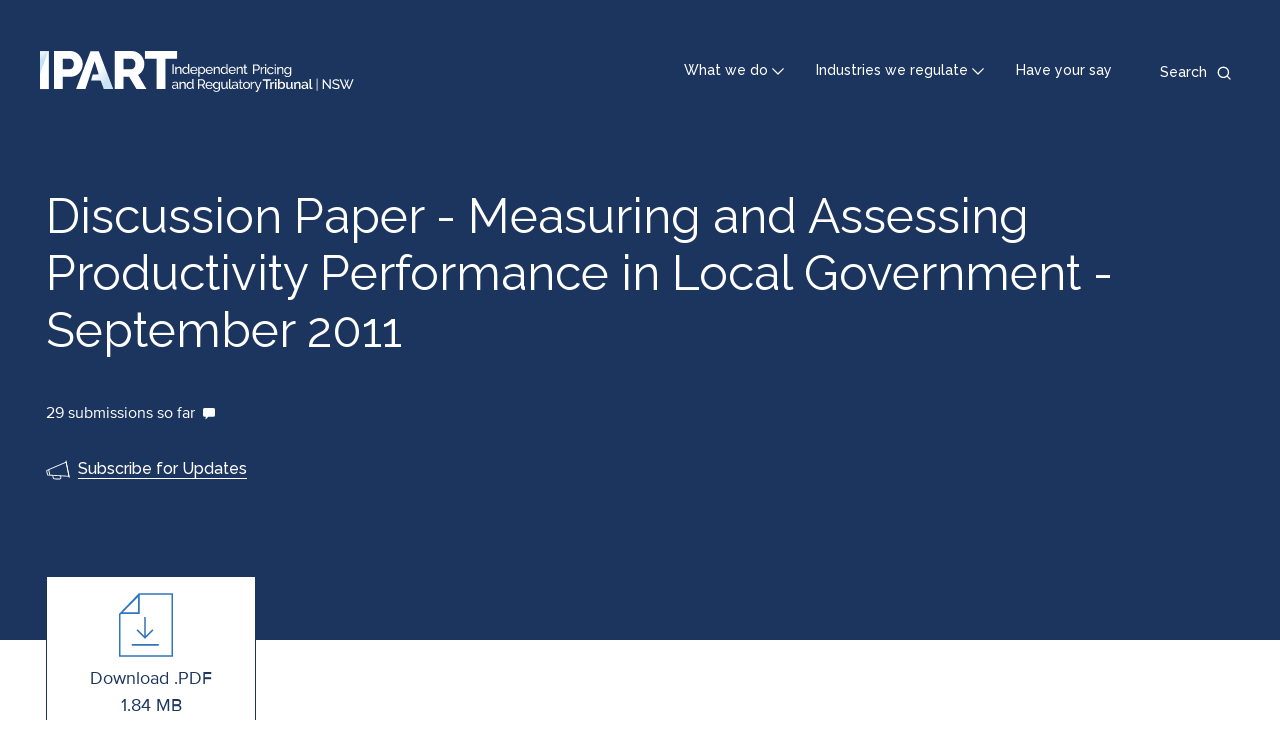

--- FILE ---
content_type: text/html; charset=UTF-8
request_url: https://www.ipart.nsw.gov.au/Home/Industries/Local-Government/Reviews/Productivity/Measuring-and-Assessing-Local-Government-Productivity/30-Sep-2011-Discussion-Paper/Discussion-Paper-Measuring-and-Assessing-Productivity-Performance-in-Local-Government-September-2011-Websit-1
body_size: 7105
content:
<!DOCTYPE html>
<html lang="en" dir="ltr">
<head>
  <meta charset="utf-8" />
<script async src="https://www.googletagmanager.com/gtag/js?id=UA-10019946-1"></script>
<script>window.dataLayer = window.dataLayer || [];function gtag(){dataLayer.push(arguments)};gtag("js", new Date());gtag("set", "developer_id.dMDhkMT", true);gtag("config", "UA-10019946-1", {"groups":"default","anonymize_ip":true,"page_placeholder":"PLACEHOLDER_page_path"});gtag('config', 'G-0XT7NFV9ZS', {'name': 'govcms'}); gtag('govcms.send', 'pageview', {'anonymizeIp': true})</script>
<link rel="canonical" href="https://www.ipart.nsw.gov.au/Home/Industries/Local-Government/Reviews/Productivity/Measuring-and-Assessing-Local-Government-Productivity/30-Sep-2011-Discussion-Paper/Discussion-Paper-Measuring-and-Assessing-Productivity-Performance-in-Local-Government-September-2011-Websit-1" />
<meta name="Generator" content="Drupal 10 (http://drupal.org) + GovCMS (http://govcms.gov.au)" />
<meta name="MobileOptimized" content="width" />
<meta name="HandheldFriendly" content="true" />
<meta name="viewport" content="width=device-width, initial-scale=1.0" />
<link rel="icon" href="/themes/custom/ipartblue/favicon.ico" type="image/vnd.microsoft.icon" />

  <title>Discussion Paper - Measuring and Assessing Productivity Performance in Local Government - September 2011 | IPART</title>
  <link rel="stylesheet" media="all" href="/sites/default/files/css/css_gx0jeHYEEg3scuZBtHAEjmTw5RTGPELlLkiV2qTP6UM.css?delta=0&amp;language=en&amp;theme=ipartblue&amp;include=eJxFzUsOwyAQBNELjc2ZGjzCSMNH07DAp3eULLIrvU0lA7lDBFXSr6uSyEpJ3TW07hVWHpUy4DPa0pCtR9jBua20LB9Hdoyb4fI1YOdfztXGilZ46yXcnFq_sxcT3C8L" />
<link rel="stylesheet" media="all" href="/sites/default/files/css/css_U4cYQe4wKywxsZ-ljKInpGToNP_mZ94mlL2d0Ez5ZEs.css?delta=1&amp;language=en&amp;theme=ipartblue&amp;include=eJxFzUsOwyAQBNELjc2ZGjzCSMNH07DAp3eULLIrvU0lA7lDBFXSr6uSyEpJ3TW07hVWHpUy4DPa0pCtR9jBua20LB9Hdoyb4fI1YOdfztXGilZ46yXcnFq_sxcT3C8L" />

  
</head>
<body class="path-media">
<a href="#main-content" class="visually-hidden focusable skip-link">
  Skip to main content
</a>

  <div class="dialog-off-canvas-main-canvas" data-off-canvas-main-canvas>
    

<div class="page layout-container container-max-width">
  <header data-mega-menu-position-anchor="true" class="top-header">
  <a href="/" class="top-header__navigation-logo">
          <img class="top-header__navigation-logo-large hide-xs show-l-table" src="/themes/custom/ipartblue/logo.svg" alt="IPART Logo"/>
              <img class="top-header__navigation-logo-small show-xs-table hide-l" src="/themes/custom/ipartblue/dist/images/svg/logo-mobile.svg" alt="IPART Logo"/>
      </a>
  <div class="top-header__navigation">
    <nav class="top-header__top-navigation">
      
              <ul class="menu">
                    <li class="menu-item">
        <a href="/" data-drupal-link-system-path="&lt;front&gt;">What we do</a>
              </li>
                <li class="menu-item">
        <a href="/" data-drupal-link-system-path="&lt;front&gt;">Industries we regulate</a>
              </li>
                <li class="menu-item">
        <a href="/Home/Reviews/Have-Your-Say" data-drupal-link-system-path="node/1602">Have your say</a>
              </li>
        </ul>
  


    </nav>
    <div class="top-header__search">
      <div class="top-header__search-toggle">
        <button>
          <span class="hide-xs show-l">Search</span>
        </button>
      </div>
              <div class="top-header__search-form"><form class="views-exposed-form" data-drupal-selector="views-exposed-form-content-search-page-qsearch" action="/search" method="get" id="views-exposed-form-content-search-page-qsearch" accept-charset="UTF-8">
  <div class="form--inline clearfix">
  <div class="js-form-item form-item js-form-type-textfield form-type-textfield js-form-item-keys form-item-keys form-no-label">
      <label for="edit-keys" class="visually-hidden">Search</label>
        <input placeholder="Search IPART" data-drupal-selector="edit-keys" type="text" id="edit-keys" name="keys" value="" size="30" maxlength="128" class="form-text" />

        </div>
<div data-drupal-selector="edit-actions" class="form-actions js-form-wrapper form-wrapper" id="edit-actions"><input data-drupal-selector="edit-submit-content-search" type="submit" id="edit-submit-content-search" value="Search" class="button js-form-submit form-submit" />
</div>

</div>

</form>
</div>
          </div>
  </div>
  <div class="top-header__search-mobile"></div>
</header>

      <div class="header">
      <div class="container">
          <div class="region region-header">
    <div id="block-megamenuwhatwedo" class="block--type-mega-menu-panel block block-block-content block-block-contentfecbb4aa-9b43-46d6-8571-495ee60353b5" data-menu-dropdown-target="what-we-do" role="dialog" tabindex="-1" aria-modal="true">
  
    
      
<div class="container">
  <div class="field field--name-field-b-mmp-heading field--type-string field__items row">
          <div class="field__item col-xs-16 col-m-5">What we do</div>
      </div>
</div>

<div class="container">
  <div class="field field--name-field-b-mmp-links field--type-entity-reference-revisions field__items row">
          <div class="field__item col-xs-16 col-m-5">
      <div class="links-container" >
      <div class="links-container__heading icon-residents icon--large">
        
            <div class="field field--name-field-p-mml-heading field--type-string field--label-hidden field__item">Residents</div>
      
      </div>
      <div class="links-container__content">
        <div class="links-container__content__inner">
          <div class="links-container__content__inner__section">
            
      <div class="field field--name-field-p-mml-link field--type-link field--label-hidden field__items">
              <div class="field__item"><a href="/home/how-ipart-helps">How IPART helps</a></div>
              <div class="field__item"><a href="/Home/Reviews/Have-Your-Say">How you can have your say</a></div>
              <div class="field__item"><a href="/Home/How-we-help-you-get-value-for-money">How we help you get value for money</a></div>
              <div class="field__item"><a href="/Home/How-we-help-you-get-quality-services">How we help you get quality services </a></div>
          </div>
  
          </div>
        </div>
      </div>
    </div>
  </div>
          <div class="field__item col-xs-16 col-m-5">
      <div class="links-container" >
      <div class="links-container__heading icon-professionals icon--large">
        
            <div class="field field--name-field-p-mml-heading field--type-string field--label-hidden field__item">Professionals</div>
      
      </div>
      <div class="links-container__content">
        <div class="links-container__content__inner">
          <div class="links-container__content__inner__section">
            
      <div class="field field--name-field-p-mml-link field--type-link field--label-hidden field__items">
              <div class="field__item"><a href="/Home/About-IPART/The-review-process">The review process</a></div>
              <div class="field__item"><a href="/Home/Industries/Special-Reviews/Regulatory-policy">Regulatory policy</a></div>
              <div class="field__item"><a href="/Home/About-IPART/Governance">Governance</a></div>
              <div class="field__item"><a href="/Home/About-IPART/FAQs">FAQs</a></div>
          </div>
  
          </div>
        </div>
      </div>
    </div>
  </div>
          <div class="field__item col-xs-16 col-m-5">
      <div class="links-container" >
      <div class="links-container__heading icon-about-ipart icon--large">
        
            <div class="field field--name-field-p-mml-heading field--type-string field--label-hidden field__item">About IPART</div>
      
      </div>
      <div class="links-container__content">
        <div class="links-container__content__inner">
          <div class="links-container__content__inner__section">
            
      <div class="field field--name-field-p-mml-link field--type-link field--label-hidden field__items">
              <div class="field__item"><a href="/Home/About-IPART">About IPART</a></div>
              <div class="field__item"><a href="/Home/About-IPART/Our-role">Our role</a></div>
              <div class="field__item"><a href="/Home/About-IPART/Our-role">Our team</a></div>
              <div class="field__item"><a href="/Home/News-Centre">News Centre</a></div>
          </div>
  
          </div>
        </div>
      </div>
    </div>
  </div>
      </div>
  <div class="panel__close">
    <a href="#" class="panel__close__link"><span>Close</span></a>
  </div>
</div>

  </div>
<div id="block-megamenuindustriesweregulate" class="block--type-mega-menu-panel block block-block-content block-block-contenta22483a0-7770-4b3e-92b2-859734146693" data-menu-dropdown-target="industries-we-regulate" role="dialog" tabindex="-1" aria-modal="true">
  
    
      
<div class="container">
  <div class="field field--name-field-b-mmp-heading field--type-string field__items row">
          <div class="field__item col-xs-16 col-m-5">Industries we regulate</div>
      </div>
</div>

<div class="container">
  <div class="field field--name-field-b-mmp-links field--type-entity-reference-revisions field__items row">
          <div class="field__item col-xs-16 col-m-5">
      <div class="links-container" style="border-color: #A3201B">
      <div class="links-container__heading icon-energy icon--large">
        
            <div class="field field--name-field-p-mml-heading field--type-string field--label-hidden field__item">Energy</div>
      
      </div>
      <div class="links-container__content">
        <div class="links-container__content__inner">
          <div class="links-container__content__inner__section">
            
      <div class="field field--name-field-p-mml-link field--type-link field--label-hidden field__items">
              <div class="field__item"><a href="/Home/Industries/Energy/Retail-prices">Monitor prices</a></div>
              <div class="field__item"><a href="/Home/Reviews?review_industry=1">Energy reviews</a></div>
              <div class="field__item"><a href="https://www.ess.nsw.gov.au/Home">Energy Savings Scheme</a></div>
              <div class="field__item"><a href="/Home/Industries/Energy">More on energy</a></div>
          </div>
  
          </div>
        </div>
      </div>
    </div>
  </div>
          <div class="field__item col-xs-16 col-m-5">
      <div class="links-container" style="border-color: #B3610F">
      <div class="links-container__heading icon-local-councils icon--large">
        
            <div class="field field--name-field-p-mml-heading field--type-string field--label-hidden field__item">Local Councils</div>
      
      </div>
      <div class="links-container__content">
        <div class="links-container__content__inner">
          <div class="links-container__content__inner__section">
            
      <div class="field field--name-field-p-mml-link field--type-link field--label-hidden field__items">
              <div class="field__item"><a href="/Home/Industries/Local-Government/For-Ratepayers">For residents</a></div>
              <div class="field__item"><a href="/Home/Industries/Local-Government/For-Councils">For councils</a></div>
              <div class="field__item"><a href="/Home/Reviews?review_industry=23">Local council reviews</a></div>
              <div class="field__item"><a href="/Home/Industries/Local-Government">More on local councils</a></div>
          </div>
  
          </div>
        </div>
      </div>
    </div>
  </div>
          <div class="field__item col-xs-16 col-m-5">
      <div class="links-container" style="border-color: #5F289A">
      <div class="links-container__heading icon-other-industries icon--large">
        
            <div class="field field--name-field-p-mml-heading field--type-string field--label-hidden field__item">Other industries</div>
      
      </div>
      <div class="links-container__content">
        <div class="links-container__content__inner">
          <div class="links-container__content__inner__section">
            
      <div class="field field--name-field-p-mml-link field--type-link field--label-hidden field__items">
              <div class="field__item"><a href="/Home/Reviews?review_industry=39&amp;review_status%5B0%5D=911&amp;review_status%5B1%5D=910&amp;review_status%5B2%5D=911&amp;review_status%5B3%5D=910">Current other industries reviews</a></div>
              <div class="field__item"><a href="/Home/Reviews?review_industry=39&amp;review_status=912">Completed other industries reviews</a></div>
              <div class="field__item"><a href="/Home/Industries">More on other industries</a></div>
          </div>
  
          </div>
        </div>
      </div>
    </div>
  </div>
          <div class="field__item col-xs-16 col-m-5">
      <div class="links-container" style="border-color: #0352A1">
      <div class="links-container__heading icon-water icon--large">
        
            <div class="field field--name-field-p-mml-heading field--type-string field--label-hidden field__item">Water</div>
      
      </div>
      <div class="links-container__content">
        <div class="links-container__content__inner">
          <div class="links-container__content__inner__section">
            
      <div class="field field--name-field-p-mml-link field--type-link field--label-hidden field__items">
              <div class="field__item"><a href="/Home/Industries/Water/Setting-water-prices">Water prices</a></div>
              <div class="field__item"><a href="/Home/Reviews?review_industry=4">Water reviews</a></div>
              <div class="field__item"><a href="/Home/Industries/Water/Setting-water-prices/Understanding-your-water-bill">Understanding your water bill</a></div>
              <div class="field__item"><a href="/Home/Industries/Water">More on water</a></div>
          </div>
  
          </div>
        </div>
      </div>
    </div>
  </div>
          <div class="field__item col-xs-16 col-m-5">
      <div class="links-container" style="border-color: #7F0C6E">
      <div class="links-container__heading icon-transport icon--large">
        
            <div class="field field--name-field-p-mml-heading field--type-string field--label-hidden field__item">Transport</div>
      
      </div>
      <div class="links-container__content">
        <div class="links-container__content__inner">
          <div class="links-container__content__inner__section">
            
      <div class="field field--name-field-p-mml-link field--type-link field--label-hidden field__items">
              <div class="field__item"><a href="/Home/Industries/Transport/Transport-Fares">Transport fares</a></div>
              <div class="field__item"><a href="/Home/Reviews?review_industry=13">Transport reviews</a></div>
              <div class="field__item"><a href="/Home/Industries/Transport/Rail-Access">Rail access</a></div>
              <div class="field__item"><a href="/Home/Industries/Transport">More on transport</a></div>
          </div>
  
          </div>
        </div>
      </div>
    </div>
  </div>
          <div class="field__item col-xs-16 col-m-5">
      <div class="links-container" style="border-color: #5F289A">
      <div class="links-container__heading icon-insurance-monitor icon--large">
        
            <div class="field field--name-field-p-mml-heading field--type-string field--label-hidden field__item">Insurance Monitor</div>
      
      </div>
      <div class="links-container__content">
        <div class="links-container__content__inner">
          <div class="links-container__content__inner__section">
            
      <div class="field field--name-field-p-mml-link field--type-link field--label-hidden field__items">
              <div class="field__item"><a href="/insurance-monitor">Insurance Monitor</a></div>
          </div>
  
          </div>
        </div>
      </div>
    </div>
  </div>
      </div>
  <div class="panel__close">
    <a href="#" class="panel__close__link"><span>Close</span></a>
  </div>
</div>

  </div>

<div  id="block-ipartblue-banner" class="block--type-programmatic-block block block-block-content block-block-contentd559da1c-ba53-4ed2-ba77-85d5b922c509 banner banner--style--small container-breakout">
  
  <div class="banner__inner container">

    
    <div class="banner__content row">
      <div class="col-xs-16 col-m-16">

        
        
                  <h1 class="banner__content__page-title">Discussion Paper - Measuring and Assessing Productivity Performance in Local Government - September 2011</h1>
        
        
                  <div class="banner__content__hys">
                                                  <span class="banner__content__hys__submissions_count">29 submissions so far</span>
                      </div>
        
        
        
        
        
        
                  <div class="banner__content__subscription-link">
            <a href="/Home/Contact-Us/Subscribe-for-updates">Subscribe for Updates</a>
          </div>
        
        
      </div>
    </div>
  </div>

  

  </div>

  </div>

      </div>
    </div>
  
      <div class="above-content">
      <div class="container">
        <div class="row">
          <div class="col-xs-16">
            
          </div>
        </div>
      </div>
    </div>
  
      <main role="main" class="main   ">
      <a id="main-content" tabindex="-1"></a>            <div class="main__content layout-main container">
        <div class="row">
          
          <div class="layout-content col-xs-16 col-m-16">
              <div class="region region-content">
    <div data-drupal-messages-fallback class="hidden"></div><div id="block-ipartblue-mainpagecontent--2" class="block block-system block-system-main-block">
  
    
      <div class="media media--type--document media--view-mode--full media--offset-top">
  
    <div class="media__file-link--wrapper">
    <div class="media__file-link"><a href="https://www.ipart.nsw.gov.au/sites/default/files/documents/discussion_paper_-_measuring_and_assessing_productivity_performance_in_local_government_-_september_2011_-_website.pdf" type="application/pdf; length=1926603" class="file-link pdf" title="Discussion Paper - Measuring and Assessing Productivity Performance in Local Government - September 2011"><span class="text">Download .PDF </span><span class="extension">1.84 MB</span></a></div>
  </div>
    <div class="media__content">
    
            <div class="clearfix text-formatted field field--name-field-m-d-body field--type-text-with-summary field--label-hidden field__item"><p>This discussion paper deals with the ways that IPART assesses local council productivity and efficiency. It explains how IPART determined the productivity factor that was used in setting the rate peg in 2011/12, and how IPART considered council productivity in our assessment of council applications for special variations. Submissions in response to our discussion paper are required by 4 November 2011. We would prefer to receive submissions by email at <a href="mailto:local_government@ipart.nsw.gov.au">local_government@ipart.nsw.gov.au</a>. Our normal practice is to make submissions publicly available on our website <a href="http://www.ipart.nsw.gov.au">www.ipart.nsw.gov.au</a>. Improvements to our existing approaches are to be implemented in time for IPART's determination of the rate peg for councils for 2012/13. This is scheduled to be announced in December 2011.</p>
</div>
      
  </div>
      <div class="popup--submissions modal container media__table">
      <div class="popup__inner">
        <h2 class="text-align-center">Submissions received for Discussion Paper - Measuring and Assessing Productivity Performance in Local Government - September 2011</h2>
        <div class="popup__search"></div>
        <table class="sortable submissions-table responsive-enabled" data-striping="1">
  
  
      <thead>
      <tr>
                            <th>Date received</th>
                            <th>Entity</th>
                            <th>Name</th>
                            <th>Download</th>
              </tr>
    </thead>
  
      <tbody>
                      <tr class="odd">
                      <td class="col-date" data-sortvalue="1318298400"><span data-sortvalue="1318298400">11 Oct 2011</span>
</td>
                      <td class="col-entity">Armidale Dumaresq Council</td>
                      <td class="col-name"></td>
                      <td class="col-download" data-sortvalue=""><div class="media__file-link"><a href="https://www.ipart.nsw.gov.au/sites/default/files/documents/submission_-_local_government_productivity_review_-_armidale_dumaresq_council_-_shane_burns_-_website.pdf" type="application/pdf; length=367242" class="file-link pdf" title="submission_-_local_government_productivity_review_-_armidale_dumaresq_council_-_shane_burns_-_website.pdf"><span class="text">Download .PDF </span><span class="extension">358.63 KB</span></a></div></td>
                  </tr>
                      <tr class="even">
                      <td class="col-date" data-sortvalue="1320804000"><span data-sortvalue="1320804000">9 Nov 2011</span>
</td>
                      <td class="col-entity">Organisation</td>
                      <td class="col-name"></td>
                      <td class="col-download" data-sortvalue=""><div class="media__file-link"><a href="https://www.ipart.nsw.gov.au/sites/default/files/documents/submission_-_local_government_productivity_review_-_auburn_city_council_-_barry_cockyane_-_website.pdf" type="application/pdf; length=158086" class="file-link pdf" title="submission_-_local_government_productivity_review_-_auburn_city_council_-_barry_cockyane_-_website.pdf"><span class="text">Download .PDF </span><span class="extension">154.38 KB</span></a></div></td>
                  </tr>
                      <tr class="odd">
                      <td class="col-date" data-sortvalue="1321236000"><span data-sortvalue="1321236000">14 Nov 2011</span>
</td>
                      <td class="col-entity">Bankstown City Council</td>
                      <td class="col-name">Matthew Stewart</td>
                      <td class="col-download" data-sortvalue=""><div class="media__file-link"><a href="https://www.ipart.nsw.gov.au/sites/default/files/documents/submission_-_local_government_productivity_review_-_banksktown_city_council_-_matthew_stewart_-_website.pdf" type="application/pdf; length=2643488" class="file-link pdf" title="submission_-_local_government_productivity_review_-_banksktown_city_council_-_matthew_stewart_-_website.pdf"><span class="text">Download .PDF </span><span class="extension">2.52 MB</span></a></div></td>
                  </tr>
                      <tr class="even">
                      <td class="col-date" data-sortvalue="1320890400"><span data-sortvalue="1320890400">10 Nov 2011</span>
</td>
                      <td class="col-entity">Organisation</td>
                      <td class="col-name"></td>
                      <td class="col-download" data-sortvalue=""><div class="media__file-link"><a href="https://www.ipart.nsw.gov.au/sites/default/files/documents/submission_-_local_government_productivity_review_-_blacktown_city_council_-_ron_moore_-_website.pdf" type="application/pdf; length=83887" class="file-link pdf" title="submission_-_local_government_productivity_review_-_blacktown_city_council_-_ron_moore_-_website.pdf"><span class="text">Download .PDF </span><span class="extension">81.92 KB</span></a></div></td>
                  </tr>
                      <tr class="odd">
                      <td class="col-date" data-sortvalue="1320804000"><span data-sortvalue="1320804000">9 Nov 2011</span>
</td>
                      <td class="col-entity">Organisation</td>
                      <td class="col-name"></td>
                      <td class="col-download" data-sortvalue=""><div class="media__file-link"><a href="https://www.ipart.nsw.gov.au/sites/default/files/documents/submission_-_local_government_productivity_review_-_boorowa_council_-_kate_monaghan_-_website.pdf" type="application/pdf; length=385224" class="file-link pdf" title="submission_-_local_government_productivity_review_-_boorowa_council_-_kate_monaghan_-_website.pdf"><span class="text">Download .PDF </span><span class="extension">376.2 KB</span></a></div></td>
                  </tr>
                      <tr class="even">
                      <td class="col-date" data-sortvalue="1320285600"><span data-sortvalue="1320285600">3 Nov 2011</span>
</td>
                      <td class="col-entity">Organisation</td>
                      <td class="col-name"></td>
                      <td class="col-download" data-sortvalue=""><div class="media__file-link"><a href="https://www.ipart.nsw.gov.au/sites/default/files/documents/submission_-_local_government_productivity_review_-_campbelltown_city_council_-_paul_tosi_-_website.pdf" type="application/pdf; length=2414625" class="file-link pdf" title="submission_-_local_government_productivity_review_-_campbelltown_city_council_-_paul_tosi_-_website.pdf"><span class="text">Download .PDF </span><span class="extension">2.3 MB</span></a></div></td>
                  </tr>
                      <tr class="odd">
                      <td class="col-date" data-sortvalue="1320631200"><span data-sortvalue="1320631200">7 Nov 2011</span>
</td>
                      <td class="col-entity">Organisation</td>
                      <td class="col-name"></td>
                      <td class="col-download" data-sortvalue=""><div class="media__file-link"><a href="https://www.ipart.nsw.gov.au/sites/default/files/documents/submission_-_local_government_productivity_review_-_city_of_canterbury_council_-_jim_montague_-_website.pdf" type="application/pdf; length=660342" class="file-link pdf" title="submission_-_local_government_productivity_review_-_city_of_canterbury_council_-_jim_montague_-_website.pdf"><span class="text">Download .PDF </span><span class="extension">644.87 KB</span></a></div></td>
                  </tr>
                      <tr class="even">
                      <td class="col-date" data-sortvalue="1320199200"><span data-sortvalue="1320199200">2 Nov 2011</span>
</td>
                      <td class="col-entity">Coffs Harbour City Council</td>
                      <td class="col-name"></td>
                      <td class="col-download" data-sortvalue=""><div class="media__file-link"><a href="https://www.ipart.nsw.gov.au/sites/default/files/documents/submission_-_local_government_productivity_review_-_coffs_harbour_city_council_-_dale_allen_-_website.pdf" type="application/pdf; length=17258" class="file-link pdf" title="submission_-_local_government_productivity_review_-_coffs_harbour_city_council_-_dale_allen_-_website.pdf"><span class="text">Download .PDF </span><span class="extension">16.85 KB</span></a></div></td>
                  </tr>
                      <tr class="odd">
                      <td class="col-date" data-sortvalue="1320285600"><span data-sortvalue="1320285600">3 Nov 2011</span>
</td>
                      <td class="col-entity">Organisation</td>
                      <td class="col-name"></td>
                      <td class="col-download" data-sortvalue=""><div class="media__file-link"><a href="https://www.ipart.nsw.gov.au/sites/default/files/documents/submission_-_local_government_productivity_review_-_department_of_planning_infrastructure_-_sam_haddad_-_website.pdf" type="application/pdf; length=420194" class="file-link pdf" title="submission_-_local_government_productivity_review_-_department_of_planning_infrastructure_-_sam_haddad_-_website.pdf"><span class="text">Download .PDF </span><span class="extension">410.35 KB</span></a></div></td>
                  </tr>
                      <tr class="even">
                      <td class="col-date" data-sortvalue="1320544800"><span data-sortvalue="1320544800">6 Nov 2011</span>
</td>
                      <td class="col-entity">Organisation</td>
                      <td class="col-name"></td>
                      <td class="col-download" data-sortvalue=""><div class="media__file-link"><a href="https://www.ipart.nsw.gov.au/sites/default/files/documents/submission_-_local_government_productivity_review_-_dungog_shire_council_-_craig_deasey_-_website.pdf" type="application/pdf; length=138345" class="file-link pdf" title="submission_-_local_government_productivity_review_-_dungog_shire_council_-_craig_deasey_-_website.pdf"><span class="text">Download .PDF </span><span class="extension">135.1 KB</span></a></div></td>
                  </tr>
                      <tr class="odd">
                      <td class="col-date" data-sortvalue="1320890400"><span data-sortvalue="1320890400">10 Nov 2011</span>
</td>
                      <td class="col-entity">Organisation</td>
                      <td class="col-name"></td>
                      <td class="col-download" data-sortvalue=""><div class="media__file-link"><a href="https://www.ipart.nsw.gov.au/sites/default/files/documents/submission_-_local_government_productivity_review_-_fairfield_city_council_-_tony_smith_-_website.pdf" type="application/pdf; length=1251210" class="file-link pdf" title="submission_-_local_government_productivity_review_-_fairfield_city_council_-_tony_smith_-_website.pdf"><span class="text">Download .PDF </span><span class="extension">1.19 MB</span></a></div></td>
                  </tr>
                      <tr class="even">
                      <td class="col-date" data-sortvalue="1320285600"><span data-sortvalue="1320285600">3 Nov 2011</span>
</td>
                      <td class="col-entity">Organisation</td>
                      <td class="col-name"></td>
                      <td class="col-download" data-sortvalue=""><div class="media__file-link"><a href="https://www.ipart.nsw.gov.au/sites/default/files/documents/submission_-_local_government_productivity_review_-_great_lakes_council_-_steve_embry_-_website.pdf" type="application/pdf; length=2786168" class="file-link pdf" title="submission_-_local_government_productivity_review_-_great_lakes_council_-_steve_embry_-_website.pdf"><span class="text">Download .PDF </span><span class="extension">2.66 MB</span></a></div></td>
                  </tr>
                      <tr class="odd">
                      <td class="col-date" data-sortvalue="1319940000"><span data-sortvalue="1319940000">30 Oct 2011</span>
</td>
                      <td class="col-entity">Hornsby Shire Council</td>
                      <td class="col-name"></td>
                      <td class="col-download" data-sortvalue=""><div class="media__file-link"><a href="https://www.ipart.nsw.gov.au/sites/default/files/documents/submission_-_local_government_productivity_review_-_hornsby_shire_council_-_glen_magus_and_julie_williams_-_website.pdf" type="application/pdf; length=99343" class="file-link pdf" title="submission_-_local_government_productivity_review_-_hornsby_shire_council_-_glen_magus_and_julie_williams_-_website.pdf"><span class="text">Download .PDF </span><span class="extension">97.01 KB</span></a></div></td>
                  </tr>
                      <tr class="even">
                      <td class="col-date" data-sortvalue="1320285600"><span data-sortvalue="1320285600">3 Nov 2011</span>
</td>
                      <td class="col-entity">Organisation</td>
                      <td class="col-name"></td>
                      <td class="col-download" data-sortvalue=""><div class="media__file-link"><a href="https://www.ipart.nsw.gov.au/sites/default/files/documents/submission_-_local_government_productivity_review_-_lake_macquarie_city_council_-_brian_bell_-_website.pdf" type="application/pdf; length=27552" class="file-link pdf" title="submission_-_local_government_productivity_review_-_lake_macquarie_city_council_-_brian_bell_-_website.pdf"><span class="text">Download .PDF </span><span class="extension">26.91 KB</span></a></div></td>
                  </tr>
                      <tr class="odd">
                      <td class="col-date" data-sortvalue="1320285600"><span data-sortvalue="1320285600">3 Nov 2011</span>
</td>
                      <td class="col-entity">Organisation</td>
                      <td class="col-name"></td>
                      <td class="col-download" data-sortvalue=""><div class="media__file-link"><a href="https://www.ipart.nsw.gov.au/sites/default/files/documents/submission_-_local_government_productivity_review_-_lg_solutions_-_ken_crawford_-_website.pdf" type="application/pdf; length=309114" class="file-link pdf" title="submission_-_local_government_productivity_review_-_lg_solutions_-_ken_crawford_-_website.pdf"><span class="text">Download .PDF </span><span class="extension">301.87 KB</span></a></div></td>
                  </tr>
                      <tr class="even">
                      <td class="col-date" data-sortvalue="1321149600"><span data-sortvalue="1321149600">13 Nov 2011</span>
</td>
                      <td class="col-entity">Liverpool City Council</td>
                      <td class="col-name">Julie Hately</td>
                      <td class="col-download" data-sortvalue=""><div class="media__file-link"><a href="https://www.ipart.nsw.gov.au/sites/default/files/documents/submission_-_local_government_productivity_review_-_liverpool_city_council_-_julie_hately_-_website.pdf" type="application/pdf; length=97742" class="file-link pdf" title="submission_-_local_government_productivity_review_-_liverpool_city_council_-_julie_hately_-_website.pdf"><span class="text">Download .PDF </span><span class="extension">95.45 KB</span></a></div></td>
                  </tr>
                      <tr class="odd">
                      <td class="col-date" data-sortvalue="1320285600"><span data-sortvalue="1320285600">3 Nov 2011</span>
</td>
                      <td class="col-entity">Local Government Association of NSW and Shires Association of NSW</td>
                      <td class="col-name"></td>
                      <td class="col-download" data-sortvalue=""><div class="media__file-link"><a href="https://www.ipart.nsw.gov.au/sites/default/files/documents/submission_-_local_government_productivity_review_-_local_government_association_of_nsw_and_shires_association_of_nsw_-_sascha_moege_-_website.pdf" type="application/pdf; length=104367" class="file-link pdf" title="submission_-_local_government_productivity_review_-_local_government_association_of_nsw_and_shires_association_of_nsw_-_sascha_moege_-_website.pdf"><span class="text">Download .PDF </span><span class="extension">101.92 KB</span></a></div></td>
                  </tr>
                      <tr class="even">
                      <td class="col-date" data-sortvalue="1320890400"><span data-sortvalue="1320890400">10 Nov 2011</span>
</td>
                      <td class="col-entity">Organisation</td>
                      <td class="col-name"></td>
                      <td class="col-download" data-sortvalue=""><div class="media__file-link"><a href="https://www.ipart.nsw.gov.au/sites/default/files/documents/submission_-_local_government_productivity_review_-_lockhart_city_council_-_a_b_clark_-_website.pdf" type="application/pdf; length=62838" class="file-link pdf" title="submission_-_local_government_productivity_review_-_lockhart_city_council_-_a_b_clark_-_website.pdf"><span class="text">Download .PDF </span><span class="extension">61.37 KB</span></a></div></td>
                  </tr>
                      <tr class="odd">
                      <td class="col-date" data-sortvalue="1321149600"><span data-sortvalue="1321149600">13 Nov 2011</span>
</td>
                      <td class="col-entity">Organisation</td>
                      <td class="col-name"></td>
                      <td class="col-download" data-sortvalue=""><div class="media__file-link"><a href="https://www.ipart.nsw.gov.au/sites/default/files/documents/submission_-_local_government_productivity_review_-_manly_council_-_ross_fleming_-_website.pdf" type="application/pdf; length=350341" class="file-link pdf" title="submission_-_local_government_productivity_review_-_manly_council_-_ross_fleming_-_website.pdf"><span class="text">Download .PDF </span><span class="extension">342.13 KB</span></a></div></td>
                  </tr>
                      <tr class="even">
                      <td class="col-date" data-sortvalue="1320285600"><span data-sortvalue="1320285600">3 Nov 2011</span>
</td>
                      <td class="col-entity">Organisation</td>
                      <td class="col-name"></td>
                      <td class="col-download" data-sortvalue=""><div class="media__file-link"><a href="https://www.ipart.nsw.gov.au/sites/default/files/documents/submission_-_local_government_productivity_review_-_marrickville_council_-_gary_mills_-_website.pdf" type="application/pdf; length=39277" class="file-link pdf" title="submission_-_local_government_productivity_review_-_marrickville_council_-_gary_mills_-_website.pdf"><span class="text">Download .PDF </span><span class="extension">38.36 KB</span></a></div></td>
                  </tr>
                      <tr class="odd">
                      <td class="col-date" data-sortvalue="1320804000"><span data-sortvalue="1320804000">9 Nov 2011</span>
</td>
                      <td class="col-entity">Organisation</td>
                      <td class="col-name"></td>
                      <td class="col-download" data-sortvalue=""><div class="media__file-link"><a href="https://www.ipart.nsw.gov.au/sites/default/files/documents/submission_-_local_government_productivity_review_-_newcastle_city_council_-_phil_pearce_-_website.pdf" type="application/pdf; length=650130" class="file-link pdf" title="submission_-_local_government_productivity_review_-_newcastle_city_council_-_phil_pearce_-_website.pdf"><span class="text">Download .PDF </span><span class="extension">634.89 KB</span></a></div></td>
                  </tr>
                      <tr class="even">
                      <td class="col-date" data-sortvalue="1320199200"><span data-sortvalue="1320199200">2 Nov 2011</span>
</td>
                      <td class="col-entity">Organisation</td>
                      <td class="col-name"></td>
                      <td class="col-download" data-sortvalue=""><div class="media__file-link"><a href="https://www.ipart.nsw.gov.au/sites/default/files/documents/submission_-_local_government_productivity_review_-_northern_sydney_regional_organisation_of_councils_nsroc_-_carolynne_james_-_website.pdf" type="application/pdf; length=30704" class="file-link pdf" title="submission_-_local_government_productivity_review_-_northern_sydney_regional_organisation_of_councils_nsroc_-_carolynne_james_-_website.pdf"><span class="text">Download .PDF </span><span class="extension">29.98 KB</span></a></div></td>
                  </tr>
                      <tr class="odd">
                      <td class="col-date" data-sortvalue="1320285600"><span data-sortvalue="1320285600">3 Nov 2011</span>
</td>
                      <td class="col-entity">Organisation</td>
                      <td class="col-name"></td>
                      <td class="col-download" data-sortvalue=""><div class="media__file-link"><a href="https://www.ipart.nsw.gov.au/sites/default/files/documents/submission_-_local_government_productivity_review_-_penrith_city_council_-_barry_husking_-_website.pdf" type="application/pdf; length=59516" class="file-link pdf" title="submission_-_local_government_productivity_review_-_penrith_city_council_-_barry_husking_-_website.pdf"><span class="text">Download .PDF </span><span class="extension">58.12 KB</span></a></div></td>
                  </tr>
                      <tr class="even">
                      <td class="col-date" data-sortvalue="1320199200"><span data-sortvalue="1320199200">2 Nov 2011</span>
</td>
                      <td class="col-entity">Organisation</td>
                      <td class="col-name"></td>
                      <td class="col-download" data-sortvalue=""><div class="media__file-link"><a href="https://www.ipart.nsw.gov.au/sites/default/files/documents/submission_-_local_government_productivity_review_-_port_stephens_council_-_peter_gesling_-_website.pdf" type="application/pdf; length=25477" class="file-link pdf" title="submission_-_local_government_productivity_review_-_port_stephens_council_-_peter_gesling_-_website.pdf"><span class="text">Download .PDF </span><span class="extension">24.88 KB</span></a></div></td>
                  </tr>
                      <tr class="odd">
                      <td class="col-date" data-sortvalue="1318471200"><span data-sortvalue="1318471200">13 Oct 2011</span>
</td>
                      <td class="col-entity">Richmond Valley Council</td>
                      <td class="col-name"></td>
                      <td class="col-download" data-sortvalue=""><div class="media__file-link"><a href="https://www.ipart.nsw.gov.au/sites/default/files/documents/submission_-_local_government_productivity_review_-_richmond_valley_council_-_brain_wilkinson_-_website.pdf" type="application/pdf; length=66920" class="file-link pdf" title="submission_-_local_government_productivity_review_-_richmond_valley_council_-_brain_wilkinson_-_website.pdf"><span class="text">Download .PDF </span><span class="extension">65.35 KB</span></a></div></td>
                  </tr>
                      <tr class="even">
                      <td class="col-date" data-sortvalue="1320285600"><span data-sortvalue="1320285600">3 Nov 2011</span>
</td>
                      <td class="col-entity">Organisation</td>
                      <td class="col-name"></td>
                      <td class="col-download" data-sortvalue=""><div class="media__file-link"><a href="https://www.ipart.nsw.gov.au/sites/default/files/documents/submission_-_local_government_productivity_review_-_rockdale_city_council_-_chris_watson_-_website.pdf" type="application/pdf; length=26694" class="file-link pdf" title="submission_-_local_government_productivity_review_-_rockdale_city_council_-_chris_watson_-_website.pdf"><span class="text">Download .PDF </span><span class="extension">26.07 KB</span></a></div></td>
                  </tr>
                      <tr class="odd">
                      <td class="col-date" data-sortvalue="1320285600"><span data-sortvalue="1320285600">3 Nov 2011</span>
</td>
                      <td class="col-entity">Organisation</td>
                      <td class="col-name"></td>
                      <td class="col-download" data-sortvalue=""><div class="media__file-link"><a href="https://www.ipart.nsw.gov.au/sites/default/files/documents/submission_-_local_government_productivity_review_-_shoalhaven_city_council_-_rob_donaldson_-_website.pdf" type="application/pdf; length=115253" class="file-link pdf" title="submission_-_local_government_productivity_review_-_shoalhaven_city_council_-_rob_donaldson_-_website.pdf"><span class="text">Download .PDF </span><span class="extension">112.55 KB</span></a></div></td>
                  </tr>
                      <tr class="even">
                      <td class="col-date" data-sortvalue="1321149600"><span data-sortvalue="1321149600">13 Nov 2011</span>
</td>
                      <td class="col-entity">Sutherland Shire Council</td>
                      <td class="col-name">Graham Thomas</td>
                      <td class="col-download" data-sortvalue=""><div class="media__file-link"><a href="https://www.ipart.nsw.gov.au/sites/default/files/documents/submission_-_local_government_productivity_review_-_sutherland_shire_council_-_graham_thomas_-_website.pdf" type="application/pdf; length=378846" class="file-link pdf" title="submission_-_local_government_productivity_review_-_sutherland_shire_council_-_graham_thomas_-_website.pdf"><span class="text">Download .PDF </span><span class="extension">369.97 KB</span></a></div></td>
                  </tr>
                      <tr class="odd">
                      <td class="col-date" data-sortvalue="1320285600"><span data-sortvalue="1320285600">3 Nov 2011</span>
</td>
                      <td class="col-entity">Organisation</td>
                      <td class="col-name"></td>
                      <td class="col-download" data-sortvalue=""><div class="media__file-link"><a href="https://www.ipart.nsw.gov.au/sites/default/files/documents/submission_-_local_government_productivity_review_-_the_hills_shire_council_-_chandi_saba_-_website.pdf" type="application/pdf; length=108000" class="file-link pdf" title="submission_-_local_government_productivity_review_-_the_hills_shire_council_-_chandi_saba_-_website.pdf"><span class="text">Download .PDF </span><span class="extension">105.47 KB</span></a></div></td>
                  </tr>
          </tbody>
    </table>

        <div class="popup__show-all">
          <a href="#" title="Show All" class="popup--submissions-show-all">Show All</a>
        </div>

        <p>
          * Part of submission not published due to confidentiality and/or other legal reasons<br/>
          ** Submission not published due to confidentiality and/or other legal reasons
        </p>

      </div>
    </div>
  </div>

  </div>

  </div>

          </div>
        </div>
      </div>
    </main>
  
      <div class="below-content">
        <div class="region region-below-content">
    
<div  id="block-subscribe" class="block--type-programmatic-block block block-block-content block-block-contentf72d6091-4218-4cf3-a58c-39db7c549e02 subscribe">
  
  <div class="subscribe__inner container">
    <div class="row">
      <div class="col-xs-16 col-m-11 col-l-14">
        <span class="subscribe__icon icon--announcement--dark--standalone--l"></span>
        <span class="subscribe__text">Stay up to date. Subscribe to receive all major news and updates.</span>
      </div>
      <div class="col-xs-16 col-m-offset-1 col-m-4 col-l-offset-1 col-l-1 subscribe__button">
        <a href="/Home/Contact-Us/Subscribe-for-updates">Subscribe</a>
      </div>
    </div>
  </div>
</div>

  </div>

    </div>
  
  <footer class="footer">
    <div class="container">
      <div class="row">
        <div class="col-xs-16 col-m-5">
          <div class="footer-logo">
                          <a href="/" class="footer__navigation-logo show-l hide-xs" tabindex="0">
                <img class="header__navigation-logo-large" src="/themes/custom/ipartblue/logo.svg" alt="IPART Logo"/>
              </a>
                                      <a href="/" class="footer__navigation-logo hide-l" tabindex="0">
                <img class="header__navigation-logo-small" src="/themes/custom/ipartblue/dist/images/svg/logo-mobile.svg" alt="IPART Logo"/>
              </a>
                      </div>
                        <div class="region region-footer-left">
    <div id="block-ipartblue-sociallinks" class="block--type-social-links block block-block-content block-block-contentb30c61f5-fc18-41eb-94ca-a3f6994aabd4">
  
      <h2>Stay in the loop</h2>
    
      
      <div class="field field--name-field-icon-links field--type-entity-reference-revisions field--label-hidden field__items">
              <div class="field__item">  <div class="icon-linkedin paragraph paragraph--type--icon-link paragraph--view-mode--default">
          
            <div class="field field--name-field-link field--type-link field--label-hidden field__item"><a href="https://www.linkedin.com/company/independent-pricing-and-regulatory-tribunal">LinkedIn</a></div>
      
      </div>
</div>
              <div class="field__item">  <div class="icon-facebook paragraph paragraph--type--icon-link paragraph--view-mode--default">
          
            <div class="field field--name-field-link field--type-link field--label-hidden field__item"><a href="https://www.facebook.com/IPART-Independent-Pricing-Regulatory-Tribunal-107519871037911">Facebook</a></div>
      
      </div>
</div>
              <div class="field__item">  <div class="icon-youtube paragraph paragraph--type--icon-link paragraph--view-mode--default">
          
            <div class="field field--name-field-link field--type-link field--label-hidden field__item"><a href="https://www.youtube.com/c/ipartnsw">YouTube</a></div>
      
      </div>
</div>
              <div class="field__item">  <div class="icon-twitter paragraph paragraph--type--icon-link paragraph--view-mode--default">
          
            <div class="field field--name-field-link field--type-link field--label-hidden field__item"><a href="https://twitter.com/ipartnsw">Twitter</a></div>
      
      </div>
</div>
          </div>
  
  </div>

  </div>

                  </div>
        <div class="col-xs-16 col-m-offset-1 col-m-4">
                        <div class="region region-footer-middle">
    <nav role="navigation" aria-labelledby="block-footer-menu" id="block-footer" class="block block-menu navigation menu--footer">
            
  <h2 class="visually-hidden" id="block-footer-menu">Footer</h2>
  

        
              <ul class="menu">
                    <li class="menu-item">
        <a href="/Home/Contact-Us">Contact us</a>
              </li>
                <li class="menu-item">
        <a href="/Home/News-Centre" data-drupal-link-system-path="node/1629">News centre</a>
              </li>
                <li class="menu-item menu-item--collapsed">
        <a href="/Home/About-IPART/Work-at-IPART" data-drupal-link-system-path="node/463">Work at IPART</a>
              </li>
        </ul>
  


  </nav>

  </div>

                    <div id="__ba_launchpad"></div>
        </div>
        <div class="col-xs-16 col-m-5">
          <div class="acknowledge-text">We pay respect to the Traditional Custodians and First Nations peoples of NSW, and acknowledge their continued connection to their country and culture.</div>
                        <div class="region region-footer-right">
    <nav role="navigation" aria-labelledby="block-footerutility-menu" id="block-footerutility" class="block block-menu navigation menu--footer-utility">
            
  <h2 class="visually-hidden" id="block-footerutility-menu">Footer utility</h2>
  

        
              <ul class="menu">
                    <li class="menu-item">
        <a href="/Home/About-IPART/Footer-Links/Copyright" data-drupal-link-system-path="node/621">Copyright</a>
              </li>
                <li class="menu-item">
        <a href="/Home/About-IPART/Footer-Links/Disclaimer" data-drupal-link-system-path="node/622">Disclaimer</a>
              </li>
                <li class="menu-item">
        <a href="/Home/About-IPART/Footer-Links/Privacy" data-drupal-link-system-path="node/525">Privacy</a>
              </li>
                <li class="menu-item">
        <a href="/Home/About-IPART/Footer-Links/Accessibility" title="IPART&#039;s accessibility statement" data-drupal-link-system-path="node/524">Accessibility</a>
              </li>
        </ul>
  


  </nav>

  </div>

                  </div>
      </div>
    </div>
  </footer>
</div>

  </div>


<script type="application/json" data-drupal-selector="drupal-settings-json">{"path":{"baseUrl":"\/","pathPrefix":"","currentPath":"media\/28825","currentPathIsAdmin":false,"isFront":false,"currentLanguage":"en"},"pluralDelimiter":"\u0003","suppressDeprecationErrors":true,"google_analytics":{"account":"UA-10019946-1","trackOutbound":true,"trackMailto":true,"trackTel":true,"trackDownload":true,"trackDownloadExtensions":"7z|aac|arc|arj|asf|asx|avi|bin|csv|doc(x|m)?|dot(x|m)?|exe|flv|gif|gz|gzip|hqx|jar|jpe?g|js|mp(2|3|4|e?g)|mov(ie)?|msi|msp|pdf|phps|png|ppt(x|m)?|pot(x|m)?|pps(x|m)?|ppam|sld(x|m)?|thmx|qtm?|ra(m|r)?|sea|sit|tar|tgz|torrent|txt|wav|wma|wmv|wpd|xls(x|m|b)?|xlt(x|m)|xlam|xml|z|zip"},"ajaxTrustedUrl":{"\/search":true},"user":{"uid":0,"permissionsHash":"351820548636cbbe6a72f211f3bf17bf67d7b098d6f409b1dfc073a818eb95a4"}}</script>
<script src="/sites/default/files/js/js_xWLYhkKKD1kOPXivfcII3TqJs3nOXspjkfQbdgDTycw.js?scope=footer&amp;delta=0&amp;language=en&amp;theme=ipartblue&amp;include=eJxdyFEOgCAIANALWRypoZJjI3CAbd6-_97na-YE3ddEOROrkFNM0-CXyjAbQhcqyk5uAf8oPNGzyiIYYhXliNzCOspjnW8mD2Dl_AADySgk"></script>

<script type="text/javascript">
  window._monsido = window._monsido || {
    token: "Q7Re5adDjBHStnYf3EKjvg",
    heatmap: {
      enabled: true,
    },
  };
</script>
<script type="text/javascript" async src="https://app-script.monsido.com/v2/monsido-script.js"></script>
</body>
</html>


--- FILE ---
content_type: image/svg+xml
request_url: https://www.ipart.nsw.gov.au/themes/custom/ipartblue/dist/images/svg/hys-bubble-light.svg
body_size: -51
content:
<svg width="22" height="22" viewBox="0 0 22 22" fill="none" xmlns="http://www.w3.org/2000/svg"><path d="M3 0a3 3 0 0 0-3 3v10a3 3 0 0 0 3 3h2c-.167 1.833-.4 5.4 0 5l5-5h9a3 3 0 0 0 3-3V3a3 3 0 0 0-3-3H3z" fill="#fff"/></svg>

--- FILE ---
content_type: image/svg+xml
request_url: https://www.ipart.nsw.gov.au/themes/custom/ipartblue/dist/images/svg/announcement-light.svg
body_size: 364
content:
<svg width="41" height="35" viewBox="0 0 41 35" fill="none" xmlns="http://www.w3.org/2000/svg"><path d="M39.92 29.252a.964.964 0 0 1-.182.01L6.187 27.268a.816.816 0 0 1-.759-.64l-2.013-9.713a.747.747 0 0 1 .45-.845L34.323 3.133a.846.846 0 0 1 .696.028.81.81 0 0 1 .427.548l5.108 24.645a.748.748 0 0 1-.177.652.838.838 0 0 1-.456.246zm-33.053-3.49l31.912 1.895-4.707-22.712-28.97 12.303 1.765 8.514z" fill="#fff"/><path d="M23.43 34.105c-.25.044-.517.058-.779.05l-7.821-.278c-1.743-.06-3.269-1.32-3.615-2.993l-.77-3.724 1.566-.268.77 3.724c.197.948 1.06 1.667 2.062 1.706l7.832.276a2.074 2.074 0 0 0 1.66-.707c.41-.472.574-1.091.445-1.714l-.526-2.54 1.567-.268.528 2.55a3.451 3.451 0 0 1-.775 2.996 3.603 3.603 0 0 1-2.144 1.19zM40.346 30.978a.794.794 0 0 1-.907-.618L33.733 1.743a.755.755 0 0 1 .606-.888.794.794 0 0 1 .908.619l5.706 28.616a.748.748 0 0 1-.607.888zM6.278 26.878l-2.328.4c-1.246.214-2.472-.61-2.723-1.83l-1.181-5.73c-.252-1.22.562-2.395 1.809-2.61l2.328-.4.311 1.514-2.328.4a.694.694 0 0 0-.575.83l1.18 5.73a.751.751 0 0 0 .867.583l2.328-.4.312 1.513z" fill="#fff"/></svg>

--- FILE ---
content_type: image/svg+xml
request_url: https://www.ipart.nsw.gov.au/themes/custom/ipartblue/dist/images/svg/media-download-dark.svg
body_size: 38
content:
<svg width="34" height="40" viewBox="0 0 34 40" fill="none" xmlns="http://www.w3.org/2000/svg"><path fill-rule="evenodd" clip-rule="evenodd" d="M13 1v12H1.387L1 13.403V39h32V1H13zM0 13L12.5 0H34v40H0V13zm2.414-1L12 2.414V12H2.414zM25 32v1H8v-1h17zm-4-9.354l-4.145 4.145V15h-1v11.795l-4.148-4.149-.707.708 5.354 5.353 5.353-5.353-.707-.707z" fill="#2F76BC"/></svg>

--- FILE ---
content_type: image/svg+xml
request_url: https://www.ipart.nsw.gov.au/themes/custom/ipartblue/dist/images/svg/facebook-light.svg
body_size: 7
content:
<svg width="11" height="23" viewBox="0 0 11 23" fill="none" xmlns="http://www.w3.org/2000/svg"><path d="M2.999 22.821h4.483V11.613h3.092l.309-3.71H7.482V5.738c0-.85.154-1.236 1.005-1.236h2.396V.637H7.79c-3.324 0-4.792 1.468-4.792 4.251v3.015H.679v3.787H3v11.131z" fill="#fff"/></svg>